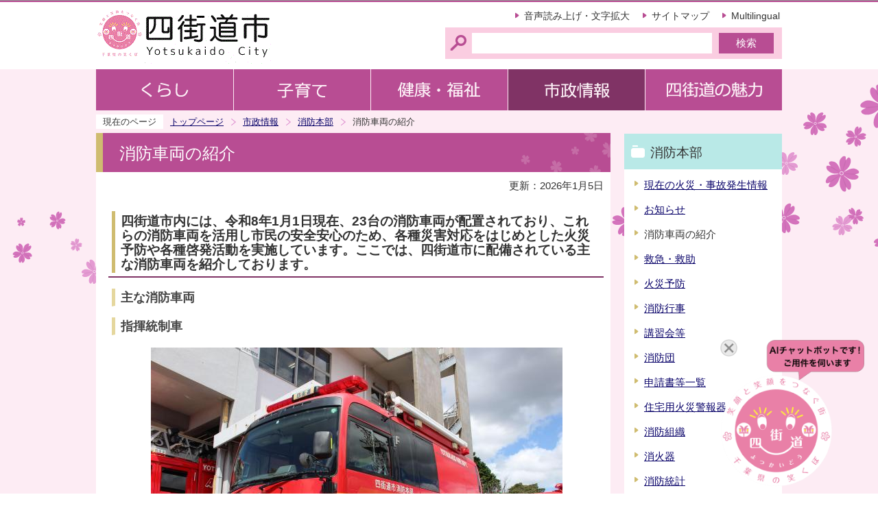

--- FILE ---
content_type: text/html
request_url: https://www.city.yotsukaido.chiba.jp/shisei/shobo/shobosyaryou.html
body_size: 4405
content:
<!DOCTYPE HTML PUBLIC "-//W3C//DTD HTML 4.01 Transitional//EN" "http://www.w3.org/TR/html4/loose.dtd">
<html lang="ja" >

<head>
    <meta http-equiv="content-type" content="text/html; charset=UTF-8">
    <meta http-equiv="content-language" content="ja">
    <meta http-equiv="Content-Style-Type" content="text/css">
    <meta http-equiv="Content-Script-Type" content="text/javascript">
    <meta name="Author" content="Yotsukaido city">
    
    
    <link rel="stylesheet" type="text/css" media="all" href="/css/style.wysiwyg.css">
    <link rel="stylesheet" type="text/css" media="all" href="/css/style.tableconverter.css">
    
<link rel="stylesheet" type="text/css" media="all" href="/css/n_style_base.css">
<link rel="stylesheet" type="text/css" media="all" href="/css/n_style_main.css">
<link rel="stylesheet" type="text/css" media="print" href="/css/n_style_print.css">
<link href="https://webapp-jichitai-cdn.azureedge.net/yotsukaidocity/css/main.css" rel="stylesheet">
<title>消防車両の紹介　四街道市</title>
<script type="text/javascript" src="/js/jquery-1.8.2.js"></script>
<script type="text/javascript" src="/js/gnavi.js"></script>



    <script type="text/javascript" charset="utf-8" src="/js/cms.smartphone.js"></script>
    <script type="text/javascript" src="/js/jquery.cookie.js"></script>
    <script type="text/javascript">
<!-- 
$(document).ready(init_cms_smartphone_dispatch);
function init_cms_smartphone_dispatch() {
  cms.smartphone.dispatch('/smph/shisei/shobo/shobosyaryou.html', 'ja');
}
// -->
</script>

    <script type="text/javascript" src="/js/analyticscode.js"></script>
</head>

<body id="base">
    
<!-- EXCLUDE_MKNMZ_INDEXING_START -->
<noscript>
<p class="jsmessage">四街道市ホームページではJavaScriptを使用しています。JavaScriptの使用を有効にしていない場合は、一部の機能が正確に動作しない恐れがあります。<br>お手数ですがJavaScriptの使用を有効にしてください。</p>
</noscript>
<div class="blockjump"><a name="PTOP" id="PTOP"><img src="/images/spacer.gif" alt="このページの先頭です" width="1" height="1"></a><img src="/images/spacer.gif" alt="サイトメニューここから" width="1" height="1"></div>
<div id="blockskip">
<script type="text/javascript">
<!--
$(function(){
	$("#blockskip a").focus(function(){
		$(this).parent()
			.animate(
				{
					height: '1.5em'
				},{
					duration: 'fast'
				}
			)
			.addClass("show");
	});
	$("#blockskip a")
		.blur(function(){
		$(this).parent()
			.animate(
				{
					height: '1px'
				},{
					duration: 'fast',
					complete: function(){
						$(this).removeClass("show");
					}
				}
			)
	});
});
//-->
</script>
<a href="#CONT">このページの本文へ移動</a>
</div>
<div class="baseall">
<!-- ▼ヘッダーここから▼ -->
<div class="headbg clearfix">
<div class="headbox clearfix">
<div id="h0title"><a href="/index.html"><img src="/images/nc_title.gif" alt="四街道市" width="260" height="90"></a></div>
<div class="headright clearfix">
<ul class="headlist clearfix">
<li><a href="http://www.city.yotsukaido.chiba.jp/zsmd/lang/ja/html/index.html">音声読み上げ・文字拡大</a></li>
<li><a href="/sitemap.html">サイトマップ</a></li>
<li class="lilast"><a href="http://www.city.yotsukaido.chiba.jp/multilingual/index.html">Multilingual</a></li>
</ul>
<div class="search clearfix">
<form action="https://www.google.com/cse" name="cse-search-box" id="cse-search-box">
<div class="search-txt"><label for="q" class="smsg"><img src="/images/spacer.gif" alt="サイト検索　キーワードを入力してください。" width="1" height="1"></label></div>
<div class="search-box"><input type="hidden" name="cx" value="009441556001136499526:ryjqscxkdls"><input type="hidden" name="ie" value="UTF-8"><input type="text" name="q" id="q" size="31" class="tbox"><input type="submit" name="sa" value="検索" class="fedbt"></div>
</form>
</div>
</div><!-- /div headright -->
</div><!-- /div headbox -->
</div><!-- /div headbg -->
<div class="basebgwrap clearfix">
<div class="basewrap clearfix">
<!--▽グローバルナビ▽-->
<ul class="gnavi clearfix">
<li class="gnb01"><a href="/kurashi/index.html"><img src="/images/nc_gnb01_off.gif" width="200" height="60" alt="くらし"></a></li>
<li class="gnb02"><a href="/kosodate/index.html"><img src="/images/nc_gnb02_off.gif" width="200" height="60" alt="子育て"></a></li>
<li class="gnb03"><a href="/kenkofukushi/index.html"><img src="/images/nc_gnb03_off.gif" width="200" height="60" alt="健康・福祉"></a></li>
<li class="gnb04"><a href="/shisei/index.html"><img src="/images/nc_gnb04_off.gif" width="200" height="60" alt="市政情報"></a></li>
<li class="gnb05"><a href="/miryoku/index.html"><img src="/images/nc_gnb05_off.gif" width="200" height="60" alt="四街道の魅力"></a></li>
</ul>
<!--△グローバルナビ△-->
<div class="guidance"><img src="/images/spacer.gif" alt="サイトメニューここまで" width="1" height="1"></div>
<!--▽パンくずナビ▽-->
<div class="pankuzu">
<ul class="clearfix">
<li class="pk-img">現在のページ</li>
<li><a href="/index.html">トップページ</a></li>
<li><a href="../index.html">市政情報</a></li>
<li><a href="./index.html">消防本部</a></li>
<li class="pk-thispage">消防車両の紹介</li>
</ul>
</div>
<!--△パンくずナビ△-->
<hr>
<!-- ▲ヘッダーここまで▲ -->
<div class="guidance"><a name="CONT" id="CONT"><img src="/images/spacer.gif" alt="本文ここから" width="1" height="1"></a></div>
<div class="wrap clearfix">
<div id="main">
<!-- EXCLUDE_MKNMZ_INDEXING_END -->

    

<div id="bgline"><div id="bgbox"><h1>消防車両の紹介</h1></div></div>




<p class="update">更新：2026年1月5日</p>




<h2><span>四街道市内には、令和8年1月1日現在、23台の消防車両が配置されており、これらの消防車両を活用し市民の安全安心のため、各種災害対応をはじめとした火災予防や各種啓発活動を実施しています。ここでは、四街道市に配備されている主な消防車両を紹介しております。</span></h2>
<h3>主な消防車両</h3>
<h3>指揮統制車</h3>
<div class="img-area">
<p class="img-center"><img src="shobosyaryou.images/3.JPG" width="600" height="400" alt="3"></p>
</div>
<div class="wysiwyg_wp"><p>災害現場において、効率的な消防活動を行うために必要な指揮統制を行う車両です。</p></div>
<h3>化学消防ポンプ自動車</h3>
<div class="img-area">
<p class="img-center"><img src="shobosyaryou.images/photo_20260105-041553.jpg" width="600" height="400" alt="1"></p>
</div>
<div class="wysiwyg_wp"><p>火災現場において主となる車両で、消火薬液500リットルと水1500リットルを積載しており、危険物火災にも対応する車両です。</p></div>
<h3>水槽付消防ポンプ自動車</h3>
<div class="img-area">
<p class="img-center"><img src="shobosyaryou.images/2.JPG" width="600" height="400" alt="2"></p>
</div>
<div class="wysiwyg_wp"><p>災害現場において主となる車両で、水1500リットルを積載しています。火災、救助のほか救急車との連携にも出動する車両です。</p></div>
<h3>消防ポンプ自動車</h3>
<div class="img-area">
<p class="img-center"><img src="shobosyaryou.images/7.JPG" width="600" height="400" alt="7"></p>
</div>
<div class="wysiwyg_wp"><p>住宅密集地などの大型車両が進入出来ない狭隘路等で、消火活動する車両です。</p></div>
<h3>小型動力ポンプ付水槽車</h3>
<div class="img-area">
<p class="img-center"><img src="shobosyaryou.images/5.JPG" width="600" height="400" alt="6"></p>
</div>
<div class="wysiwyg_wp"><p>水5000リットルを積載し、高速道路上などの水利不便地で水源を確保し、消火活動する車両です。</p></div>
<h3>救助工作車</h3>
<div class="img-area">
<p class="img-center"><img src="shobosyaryou.images/4.JPG" width="600" height="450" alt="5"><br><span>　　</span></p>
</div>
<div class="wysiwyg_wp"><p>特別救助隊が運用しており、救助活動に必要なウインチ、照明器具、クレーン等を装備し、人命救助に必要な資機材等を積載した車両です。</p></div>
<h3>屈折はしご付消防ポンプ自動車</h3>
<div class="img-area">
<p class="img-center"><img src="shobosyaryou.images/6.JPG" width="600" height="400" alt="6"></p>
</div>
<div class="wysiwyg_wp"><p>マンションなどの高所で発生した災害時に救助活動や放水活動を行う車両です。</p></div>
<h3>高規格救急自動車</h3>
<div class="img-area">
<p class="img-center"><img src="shobosyaryou.images/10.JPG" width="600" height="450" alt="8"></p>
</div>
<div class="wysiwyg_wp"><p>救急救命士が行う救命処置等に必要な、高度救命処置用資機材を積載した車両です。</p></div>
<h3>資機材搬送車</h3>
<div class="img-area">
<p class="img-center"><img src="shobosyaryou.images/11.JPG" width="600" height="400" alt="11"></p>
</div>
<div class="wysiwyg_wp"><p>災害現場において必要な資機材を搬送する車両です。</p></div>
<h3>広報車</h3>
<div class="img-area">
<p class="img-center"><img src="shobosyaryou.images/13.JPG" width="600" height="400" alt="13"></p>
</div>
<div class="wysiwyg_wp"><p>火災予防広報や消防訓練等で使用する車両です。</p></div>
<h3>後方支援車</h3>
<div class="img-area">
<p class="img-center"><img src="shobosyaryou.images/8.JPG" width="600" height="400" alt="9"></p>
</div>
<div class="wysiwyg_wp"><p>就寝スペース、シャワー室等を備えており、大規模災害発生時に、消防隊等の活動を支援する車両です。</p></div>
<h3>査察車</h3>
<div class="img-area">
<p class="img-center"><img src="shobosyaryou.images/14.JPG" width="600" height="400" alt="14"></p>
</div>
<div class="wysiwyg_wp"><p>火災原因調査や防火対象物等の査察を行う車両です。</p></div>







<div id="contact">
<h2><span>お問い合わせ</span></h2>
<p>消防本部総務課<br>
電話：043-422-0119（代表）</p>
<p class="contact-email"><a class="innerLink" href="https://www.city.yotsukaido.chiba.jp/cgi-bin/formmail/formmail.cgi?d=shobosomu">この担当課にメールを送る</a></p>
</div>



<!-- EXCLUDE_MKNMZ_INDEXING_START -->
<div class="guidance"><img src="/images/spacer.gif" alt="本文ここまで" width="1" height="1"></div>
<div class="tothispage clearfix"><div><a href="#PTOP">ページの先頭へ</a></div></div>
</div><!-- /div main -->
<hr>
<div id="localnavi">
<div class="guidance"><img src="/images/spacer.gif" alt="サブナビゲーションここから" width="1" height="1"></div><!-- EXCLUDE_MKNMZ_INDEXING_END -->






<!-- EXCLUDE_MKNMZ_INDEXING_START -->
<div id="losubnavi" class="lobgbox">
<h2><span>消防本部</span></h2>
<ul>
<li><a href="/shisei/shobo/yshobosomu119.html">現在の火災・事故発生情報</a></li>
<li><a href="/shisei/shobo/oshirase/index.html">お知らせ</a></li>
<li>消防車両の紹介</li>
<li><a href="/shisei/shobo/kyukyu/index.html">救急・救助</a></li>
<li><a href="/shisei/shobo/kasaiyobo/index.html">火災予防</a></li>
<li><a href="/shisei/shobo/gyoji/index.html">消防行事</a></li>
<li><a href="/shisei/shobo/koshu/index.html">講習会等</a></li>
<li><a href="/shisei/shobo/shobodan/index.html">消防団</a></li>
<li><a href="/shisei/shobo/dl/index.html">申請書等一覧</a></li>
<li><a href="/shisei/shobo/keihouki/index.html">住宅用火災警報器</a></li>
<li><a href="/shisei/shobo/soshiki/index.html">消防組織</a></li>
<li><a href="/shisei/shobo/shokaki/index.html">消火器</a></li>
<li><a href="/shisei/shobo/toukei/index.html">消防統計</a></li>
<li><a href="/shisei/shobo/kousaihi/index.html">交際費</a></li>
<li><a href="/shisei/shobo/50kinennsi.html">四街道市消防本部50周年記念誌</a></li>
</ul>
</div>
<!-- EXCLUDE_MKNMZ_INDEXING_END -->











<!-- EXCLUDE_MKNMZ_INDEXING_START -->
<p class="lojoho"><a href="/about/infofound.html"><img src="/images/nc_bt_snavi_joho.gif" alt="情報が見つからないときは" width="230" height="60"></a></p>

<!-- EXCLUDE_MKNMZ_INDEXING_END -->










    
<div class="guidance"><img src="/images/spacer.gif" alt="サブナビゲーションここまで" width="1" height="1"></div>
<!-- EXCLUDE_MKNMZ_INDEXING_START -->
</div><!-- /div localnavi -->
<hr>
</div><!-- /div wrap -->
</div><!-- /div basewrap -->
</div><!-- /div basebgwrap -->
<!-- ▼フッターここから▼ -->
<div class="newpara guidance"><img src="/images/spacer.gif" alt="以下フッターです。" width="1" height="1"></div>
<div class="foot1bg clearfix">
<ul class="footlist clearfix">
<li class="lifirst"><a href="/about/link.html">リンク集</a></li>
<li><a href="/about/kojinjoho.html">個人情報保護について</a></li>
<li class="lilast"><a href="/about/aboutsite.html">このサイトについて</a></li>
</ul>
</div>
<div class="foot2bg">
<div class="footbg">
<div class="f0add clearfix">
<h2 class="h2img"><img src="/images/nc_title_foot.gif" alt="四街道市役所" width="156" height="28"></h2>
<ul class="bttxtlist clearfix">
<li><a href="/kurashi/shisetsu/yakushopub/city-hall.html">市役所への行き方</a></li>
<li><a href="/shisei/jinji/soshiki.html">市へのお問い合わせ（組織案内）</a></li>
</ul>
</div>
<p>開庁時間　午前9時～午後4時30分（土曜・日曜・祝日・年末年始を除く）</p>
<address>〒284-8555　千葉県四街道市鹿渡無番地<br>電話：043-421-2111(代表）<br>法人番号6000020122289</address>
<div class="f0copy">Copyright &copy; Yotsukaido City. All rights reserved.<div class="guidance"><img src="/images/spacer.gif" alt="フッターここまで" width="1" height="1"><a href="#PTOP"><img src="/images/spacer.gif" alt="このページのトップに戻る" width="1" height="1"></a></div></div>
</div>
</div>
<!-- ▲フッターここまで▲ -->
</div><!-- /div baseall -->
<!-- EXCLUDE_MKNMZ_INDEXING_END -->

    <div id="QAWebChat"></div>
    <script type="text/javascript" src="https://webapp-jichitai-cdn.azureedge.net/yotsukaidocity/js/2.js"></script>
    <script type="text/javascript" src="https://webapp-jichitai-cdn.azureedge.net/yotsukaidocity/js/main.js"></script>
    <script type="text/javascript" src="https://webapp-jichitai-cdn.azureedge.net/yotsukaidocity/js/webpack.js"></script>
<script type="text/javascript" src="/_Incapsula_Resource?SWJIYLWA=719d34d31c8e3a6e6fffd425f7e032f3&ns=2&cb=1695380116" async></script></body>

</html>

--- FILE ---
content_type: text/css
request_url: https://www.city.yotsukaido.chiba.jp/css/n_style_main.css
body_size: 2617
content:
@charset "UTF-8";

/* 画面表示用スタイル */

/* ------------------------基本設定------------------------ */
body {
	background-color: #FFFFFF;
}

/* ------------------------ヘッダー------------------------ */
div.headbg {
	clear: both;
	margin: 0;
	padding: 0;
	border-top: 3px solid #B84D93;
	background-color: #FFFFFF;
}

/* ヘッダー1段目 */
div.headbox {
	clear: both;
	margin: 0 auto 0 auto;
	padding: 0;
	text-align: left;
	width: 1000px;
}
div#h0title {
	float: left;
	margin: 0;
	padding: 0 0 8px 0;
	width: 260px;
	text-align: left;
}
div#h0title img {
	margin: 0;
	padding: 0;
}
div.headright {
	float: right;
	margin: 0;
	padding: 0;
}

/* ヘッダーリスト */
ul.headlist {
	float: right;
	margin: 0;
	padding: 4px 3px 0 10px;
}
ul.headlist li {
	float: left;
	margin: 0;
	padding: 8px 19px 9px 13px;
	font-size: 14px;
	line-height: 1.2em;
	background-color: transparent;
	background-image: url(/images/nc_icon_inlink.gif);
	background-repeat: no-repeat;
	background-position: 0 0.76em;
}
ul.headlist li a {
	text-decoration: none;
}
ul.headlist li a:link,
ul.headlist li a:visited,
ul.headlist li a:hover,
ul.headlist li a:active,
ul.headlist li a:focus {
	color: #333333;
	text-decoration: none;
}
ul.headlist li.lilast {
	padding-right: 0;
}

/* ヘッダー検索 */
div.search {
	clear: both;
	float: right;
	margin: 0 0 0 0;
	padding: 8px 0 8px 0;
	background-color: #FACDE1;
}
div.search form {
	margin: 0;
	padding: 0 0 0 0;
}
div.search-txt {
	float: left;
	margin: 0;
	padding: 12px 0 17px 38px;
	font-size: 1%;
	line-height: 1%;
	background-image: url(/images/nc_bg_search.gif);
	background-repeat: no-repeat;
	background-position: 7px 3px;
}
div.search form div.search-box {
	float: left;
	margin: 0 0 0 0;
	padding: 0;
	border: none;
}
div.search form input.tbox {
	margin: 0 10px 0 0;
	padding: 3px 5px 3px 5px;
	border: none;
	width: 340px;
	height: 24px;
	vertical-align: top;
}
div.search form input.fedbt {
	margin: 0 12px 0 0;
	padding: 0 0 0 0;
	color: #FFFFFF;
	font-size: 11pt;
	line-height: 110%;
	border: none;
	width: 80px;
	height: 30px;
	background-color: #B84D93;
	cursor: hand;
}

/* グローバルナビ */
ul.gnavi {
	clear: both;
	margin: 0 auto 5px auto;
	padding: 0;
	text-align: left;
	width: 1000px;
	background-color: transparent;
}
ul.gnavi li {
	float: left;
	margin: 0;
	padding: 0;
	line-height: 1%;
	font-size: 1%;
	background-color: transparent;
	background-image: none;
	height: 60px;
}


/* ------------------------コンテンツ外枠------------------------ */
div.basebgwrap {
	margin: 0;
	padding: 0;
	background-image: url(/images/nc_bg_all.png);
	background-repeat: no-repeat;
	background-position: 50% 0;
	_height: 1%;
}
div.basewrap {
	margin: 0 auto 0 auto;
	padding: 0;
	text-align: left;
	width: 1000px;
	background-color: transparent;
}


/* ------------------------パンくずナビ------------------------ */


/* ------------------------コンテンツ大枠------------------------ */
div.wrap {
	margin: 0 auto 0 auto;
	padding: 0 0 10px 0;
	width: 1000px;
}

/* メインコンテンツ（サブナビなし） */
div#main-nosub {
	clear: both;
	margin: 1px 0 0 0;
	padding: 1px 0 5px 0;
	text-align: left;
	background-color: #FFFFFF;
}

/* メインコンテンツ */
div#main {
	clear: both;
	float: left;
	margin: 0 0 0 0;
	padding: 0 0 5px 0;
	text-align: left;
	width: 750px;
	background-color: #FFFFFF;
}

/* ローカルナビゲーション */
div#localnavi {
	float: right;
	margin: 0;
	padding: 0;
	width: 230px;
}


/* ------------------------フッター------------------------ */
/* ガイダンスリンク */
div.foot1bg {
	clear: both;
	margin: 0;
	padding: 16px 0 16px 0;
	text-align: left;
	background-color: #FFFFFF;
}
ul.footlist {
	clear: both;
	margin: 0 auto 0 auto;
	padding: 0;
	width: 1000px;
}
ul.footlist li {
	float: left;
	margin: 0;
	padding: 0 18px 0 18px;
	font-size: 11pt;
	line-height: 120%;
	white-space: nowrap;
	background-image: none;
	border-right: 1px solid #333333;
}
ul.footlist li.lifirst {
	padding-left: 0;
}
ul.footlist li.lilast {
	border-right: none;
}

/* フッター */
div.foot2bg {
	clear: both;
	margin: 0;
	padding: 16px 0 8px 0;
	text-align: left;
	border-bottom: 6px solid #B84D93;
	background-color: transparent;
	background-image: url(/images/nc_bg_foo.png);
	background-repeat: no-repeat;
	background-position: 50% 100%;
	_height: 1%;
}
div.footbg {
	clear: both;
	margin: 0 auto 0 auto;
	padding: 0;
	width: 1000px;
}
div.f0add {
	clear: both;
	margin: 3px 0 12px 0;
	padding: 0;
}
div.f0add h2.h2img {
	float: left;
	margin: 0;
	padding: 0 0 0 0;
}
ul.bttxtlist {
	float: left;
	margin: 0;
	padding: 0 0 0 30px;
}
ul.bttxtlist li {
	float: left;
	margin: 0;
	padding: 0 10px 0 0;
	font-size: 11pt;
	line-height: 120%;
	white-space: nowrap;
}
ul.bttxtlist li a {
	margin: 0;
	padding: 6px 10px 5px 24px;
	display: block;
	text-decoration: none;
	white-space: nowrap;
	background-color: #B84D93;
	background-image: url(/images/nc_icon_inlink_gold.gif);
	background-repeat: no-repeat;
	background-position: 10px 0.66em;
	_height: 1%;
}
ul.bttxtlist li a:link,
ul.bttxtlist li a:visited,
ul.bttxtlist li a:hover,
ul.bttxtlist li a:active,
ul.bttxtlist li a:focus {
	color: #FFFFFF;
}
div.footbg p {
	margin: 0;
	padding: 0 0 0 0;
	font-size: 11.2pt;
	line-height: 1.6em;
}
div.footbg address {
	margin: 0;
	padding: 0 0 0 0;
	color: #333333;
	font-style: normal;
	font-size: 11.2pt;
	line-height: 1.6em;
}

/* コピーライト */
div.f0copy {
	clear: both;
	margin: 5px 0 0 0;
	padding: 0 0 0 0;
	font-size: 10.6pt;
	line-height: 1.2em;
	color: #333333;
	text-align: center;
}


/* ------------------------サブナビ------------------------ */


/* ------------------------共通タグの基本定義------------------------ */


/* ------------------------テンプレート用共通------------------------ */
/* ------------------------イベカレ------------------------ */
/* イベカレインデックスメニュー */
dl.cal-iconli dt img {
	vertical-align: top;
}
ul.eventall-li li {
	padding-left: 0;
	padding-bottom: 10px;
	vertical-align: top;
	background-image: none;
}
ul.eventall-li li img {
	margin-right: 5px;
	vertical-align: top;
}

/* アイコン詳細 */
ul.calicon-li {
	margin: 10px 0 10px 18px;
	padding: 0;
}
ul.calicon-li li {
	float: left;
	margin: 0;
	padding: 6px 8px 4px 5px;
	white-space: nowrap;
	font-size: 92%;
	background-image: none;
}
ul.calicon-li img {
	margin: 0 6px 3px 6px;
	padding: 0;
	vertical-align: middle;
}
ul.calicon-li li a:link {
	color: #333333;
}
ul.calicon-li li a:visited {
	color: #880088;
}
ul.calicon-li li a:hover {
	color: #A30000;
}
ul.calicon-li li a:active {
	color: #A30000;
}

/* カレンダーテキストエリア */
p.calicon-p {
	padding: 0;
}
p.calicon-p img {
	margin: 0 8px 2px 0;
	padding: 0;
	vertical-align: middle;
}

/* カレンダーボタンリスト */
div.calbt-li {
	clear: both;
	margin: 10px 20px 12px 20px;
	padding: 0;
	width: auto;
}
div.calbt-li p {
	float: left;
	margin: 0;
	padding: 0 0 0 10px;
	line-height: 1%;
	font-size: 1%;
	background-image: none;
}

/* 前の月・次の月 */
div.calwrap {
	margin: 12px 20px 0.6em 20px;
	padding: 0;
	background-color: #BDEAE8;
}
.calwrap p {
	margin: 0;
	padding: 14px 0 10px 0;
	font-size: 100%;
	line-height: 120%;
	background-color: transparent;
}
.calwrap p.lastmonth {
	float: left;
	width: 20%;
	background-image: url(/images/nc_prev_cal.gif);
	background-repeat: no-repeat;
	background-position: 0 0.86em;
}
.lastmonth span {
	margin: 0 0 0 36px;
	padding: 0;
}
.calwrap p.nextmonth {
	float: right;
	width: 20%;
	text-align: right;
	background-image: url(/images/nc_next_cal.gif);
	background-repeat: no-repeat;
	background-position: 100% 0.86em;
}
.nextmonth span {
	margin: 0 36px 0 0;
	padding: 0;
}
.calwrap p.thismonth {
	float: left;
	padding: 10px 0 8px 0;
	text-align: center;
	color: #333333;
	font-size: 130%;
	font-weight: bold;
	white-space: nowrap;
	width: 59.8%;
}

/* カレンダー枠 */
div.cal-wrap {
	clear: both;
	margin: 0 20px 0 20px;
	padding: 0;
}

/* テーブル（カレンダー） */
table#calendar {
	clear: both;
	margin: 20px 0 20px 0;
	padding: 0;
	border-collapse: collapse;
	border: 1px solid #808080;
	width: 100%;
}
table#calendar th {
	margin: 0;
	padding: 5px 4px 4px 4px;
	color: #333333;
	font-size: 85%;
	text-align: center;
	border: 1px solid #808080;
	background-color: #F2F2F2;
}
table#calendar th.sun {
	color: #333333;
}
table#calendar th.sat {
	color: #333333;
}
table#calendar td {
	margin: 0;
	padding: 3px 3px 3px 3px;
	color: #333333;
	font-size: 85%;
	line-height: 130%;
	vertical-align: top;
	width: 14.28%;
	border: 1px solid #808080;
	background-color: #FFFFFF;
	height: 90px;
}
table#calendar td.today {
	background-color: #FDF7DD;
}
table#calendar td.sun {
	background-color: #FDECF4;
}
table#calendar td.holi {
	background-color: #FDECF4;
}
table#calendar td.sat {
	background-color: #E3F8F7;
}
table#calendar td.dirEventHoliday {
	background-color: #FFEEEE;
}

/* セル内表示設定 */
table#calendar p {
	clear: both;
	margin: 0.2em 0 0.2em 0;
	padding: 0 2px 3px 3px;
	background-color: transparent;
	font-size: 100%;
}
table#calendar p img {
	float: left;
	margin: 0.08em 0 0 0;
}
table#calendar p span {
	display: block;
	margin: 0 0 0 22px;
}

/* テーブル（一覧表） */
table#calendarlist {
	clear: both;
	margin: 0 0 12px 0;
	padding: 0;
	border-collapse: collapse;
	border: 1px solid #808080;
	width: 100%;
}
#calendarlist tr.today {
	border: 2px solid #FDF7DD;
}
#calendarlist tr.sun td {
	background-color: #FDECF4;
}
#calendarlist tr.holi td {
	background-color: #FDECF4;
}
#calendarlist tr.sat td {
	background-color: #E3F8F7;
}
#calendarlist tr.dirEventHoliday td {
	background-color: #FDECF4;
}
#calendarlist th {
	margin: 0;
	padding: 6px 4px 5px 4px;
	color: #333333;
	font-size: 80%;
	border: 1px solid #808080;
	background-color: #F2F2F2;
	text-align: center;
}
#calendarlist td {
	margin: 0;
	padding: 6px 4px 5px 4px;
	color: #333333;
	font-size: 85%;
	line-height: 130%;
	vertical-align: top;
	text-align: center;
	border: 1px solid #808080;
	background-color: #FFFFFF;
}
#calendarlist td.sun {
	color: #333333;
}
#calendarlist td.sat {
	color: #333333;
}
#calendarlist .day {
	width: 5em;
}
#calendarlist .week {
	width: 5em;
}
#calendarlist td.einfo {
	text-align: left;
}

/* セル内表示設定 */
table#calendarlist p {
	clear: both;
	margin: 0.1em 2px 0.1em 0;
	padding: 1px 2px 3px 2px;
	background-color: transparent;
	font-size: 100%;
}
table#calendarlist p img {
	float: left;
	margin: 0.01em 3px 0 0;
}
table#calendarlist p span {
	display: block;
	margin: 0 0 0 20px;
}

/* キーワードから探すの検索 */
div.search-key {
	clear: both;
	margin: 0 0 0 0;
	padding: 6px 0 6px 26px;
}
div.search-key form {
	margin: 0;
	padding: 0 0 0 0;
}
div.search-key div.search-txt {
	float: left;
	margin: 0;
	padding: 0;
	font-size: 1%;
	line-height: 1%;
	background-image: none;
}
div.search-key form div.search-box {
	float: left;
	margin: 0 0 0 0;
	padding: 0;
	border: none;
}
div.search-key form input.tbox {
	margin: 0 5px 0 0;
	padding: 1px 5px 1px 5px;
	border: none;
	width: 200px;
	height: 20px;
	vertical-align: top;
	border: 1px solid #DBDFE6;
	border-top: 1px solid #ABADB3;
}
div.search-key form input.fedbt {
	margin: 0 12px 0 0;
	padding: 0 0 0 0;
	color: #333;
	font-size: 10pt;
	line-height: 110%;
	border: none;
	width: 40px;
	height: 23px;
	background-color: #EEEEEE;
	border: 1px solid #999999;
	cursor: hand;
}

/* ミニカレ非表示 */
div.eventcal {
	display: none;
}

/* 第2階層新着情報エリア */
div.info2nd-box {
	margin: 10px 0 20px 0;
	padding: 0 0 0 0;
}
div.info2nd-box div.newinfo-box {
	margin: 10px 20px 0 20px;
	float: left;
	width: 640px;
}
div.info2nd-box div.newinfo-bt {
	float: right;
	margin: 0;
	padding: 0 0 0 10px;
	font-size: 1%;
	line-height: 1%;
	background-color: transparent;
	background-image: none;
	width: 310px;
}
div.info2nd-box div.newinfo-bt p {
	margin: 0;
	padding: 0 0 10px 0;
	font-size: 1%;
	line-height: 1%;
	background-color: transparent;
	background-image: none;
}

/* ライフイベントから探す */
div.life-box {
	margin: 20px 0 20px 0;
	padding: 0 0 0 0;
	background-color: transparent;
}
div.life-box ul {
	margin: 0;
	padding: 0 10px 0 20px;
	background-color: transparent;
}
div.life-box ul li {
	float: left;
	margin: 0;
	padding: 0 0 10px 10px;
	font-size: 1%;
	line-height: 1%;
	background-color: transparent;
	background-image: none;
}




--- FILE ---
content_type: application/javascript
request_url: https://webapp-jichitai-cdn.azureedge.net/yotsukaidocity/js/webpack.js
body_size: 614
content:
!function (e) {function t(t) {for (var n, u, a = t[0], p = t[1], l = t[2], c = 0, s = []; c < a.length; c++)u = a[c], Object.prototype.hasOwnProperty.call(o, u) && o[u] && s.push(o[u][0]), o[u] = 0; for (n in p) Object.prototype.hasOwnProperty.call(p, n) && (e[n] = p[n]); for (f && f(t); s.length;)s.shift()(); return i.push.apply(i, l || []), r() } function r() { for (var e, t = 0; t < i.length; t++) { for (var r = i[t], n = !0, a = 1; a < r.length; a++) { var p = r[a]; 0 !== o[p] && (n = !1) } n && (i.splice(t--, 1), e = u(u.s = r[0])) } return e } var n = {}, o = { 1: 0 }, i = []; function u(t) { if (n[t]) return n[t].exports; var r = n[t] = { i: t, l: !1, exports: {} }; return e[t].call(r.exports, r, r.exports, u), r.l = !0, r.exports } u.m = e, u.c = n, u.d = function (e, t, r) { u.o(e, t) || Object.defineProperty(e, t, { enumerable: !0, get: r }) }, u.r = function (e) { "undefined" != typeof Symbol && Symbol.toStringTag && Object.defineProperty(e, Symbol.toStringTag, { value: "Module" }), Object.defineProperty(e, "__esModule", { value: !0 }) }, u.t = function (e, t) { if (1 & t && (e = u(e)), 8 & t) return e; if (4 & t && "object" == typeof e && e && e.__esModule) return e; var r = Object.create(null); if (u.r(r), Object.defineProperty(r, "default", { enumerable: !0, value: e }), 2 & t && "string" != typeof e) for (var n in e) u.d(r, n, function (t) { return e[t] }.bind(null, n)); return r }, u.n = function (e) { var t = e && e.__esModule ? function () { return e.default } : function () { return e }; return u.d(t, "a", t), t }, u.o = function (e, t) { return Object.prototype.hasOwnProperty.call(e, t) }, u.p = "./"; var a = this["webpackJsonpwebapp-jiichitai-yotsukaido"] = this["webpackJsonpwebapp-jiichitai-yotsukaido"] || [], p = a.push.bind(a); a.push = t, a = a.slice(); for (var l = 0; l < a.length; l++)t(a[l]); var f = p; r() }([])


--- FILE ---
content_type: text/plain
request_url: https://api.ipify.org/
body_size: -92
content:
3.19.217.206